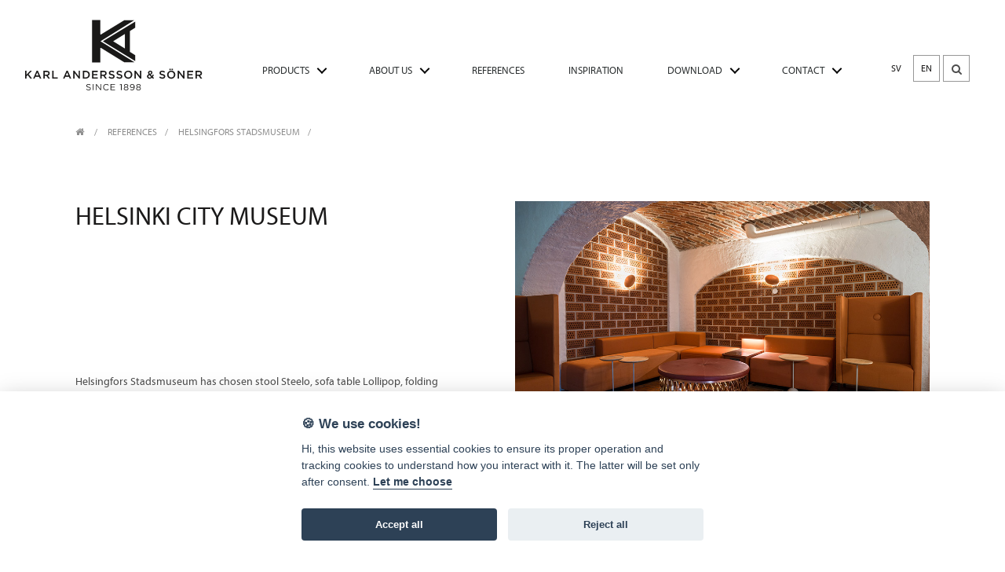

--- FILE ---
content_type: text/html; charset=utf-8
request_url: https://www.karl-andersson.se/uk/a.2365/references/helsingfors-stadsmuseum
body_size: 10209
content:


<!doctype html>
<!--[if lt IE 7]>      <html class="no-js lt-ie9 lt-ie8 lt-ie7" lang=""> <![endif]-->
<!--[if IE 7]>         <html class="no-js lt-ie9 lt-ie8" lang=""> <![endif]-->
<!--[if IE 8]>         <html class="no-js lt-ie9" lang=""> <![endif]-->
<!--[if gt IE 8]><!-->
<html class="no-js" lang="en">
<!--<![endif]-->
<head><meta charset="utf-8" /><meta http-equiv="X-UA-Compatible" content="IE=edge,chrome=1" /><title>
	Karl Andersson - Helsingfors Stadsmuseum
</title><meta name="google-site-verification" content="jTPlXRZYQCbXaGQNPkusUvM0Y2CL4LZ90EDI3PMXlLY" /><meta name="viewport" content="width=device-width, initial-scale=1" /><link rel="shortcut icon" href="/gfx/favicon.ico?v=1" /><link rel="icon" href="/gfx/favicon.ico?v=1" type="image/x-icon" /><link rel="apple-touch-icon" sizes="57x57" href="/apple-icon-57x57.png" /><link rel="apple-touch-icon" sizes="60x60" href="/apple-icon-60x60.png" /><link rel="apple-touch-icon" sizes="72x72" href="/apple-icon-72x72.png" /><link rel="apple-touch-icon" sizes="76x76" href="/apple-icon-76x76.png" /><link rel="apple-touch-icon" sizes="114x114" href="/apple-icon-114x114.png" /><link rel="apple-touch-icon" sizes="120x120" href="/apple-icon-120x120.png" /><link rel="apple-touch-icon" sizes="144x144" href="/apple-icon-144x144.png" /><link rel="apple-touch-icon" sizes="152x152" href="/apple-icon-152x152.png" /><link rel="apple-touch-icon" sizes="180x180" href="/apple-icon-180x180.png" /><link href="/css/fonts/font-awesome.min.css" rel="stylesheet" /><link rel="stylesheet" href="/css/style.css" /><link rel="stylesheet" href="/css/bundle.min.css" /><link rel="stylesheet" href="/masonry-clientapp/dist/css/app.css" /><link rel="stylesheet" href="/history-clientapp/dist/css/app.css" /><link rel="canonical" href="https://www.karl-andersson.se/uk/a.2365/references/helsingfors-stadsmuseum"><meta name="robots" content="index,follow" /><meta name="googlebot" content="index,follow" /><link rel="stylesheet" href="/css/used-products.css" />

    <style>
        @font-face {
            font-family: "Myriad W01 Lt";
            src: url("/Fonts/b3e9f984-f8ca-4650-90c3-d6f0aca0a27d.eot?#iefix");
            src: url("/Fonts/b3e9f984-f8ca-4650-90c3-d6f0aca0a27d.eot?#iefix") format("eot"),url("/Fonts/e7e30ff2-3a95-49b0-bbf9-024f40ead426.woff2") format("woff2"),url("/Fonts/b984f4e8-e37d-4502-bead-ffd991e64d1f.woff") format("woff"),url("/Fonts/82d18baa-8811-4aa8-9338-9bafa08350d0.ttf") format("truetype");
        }

        @font-face {
            font-family: "Myriad W01 Regular";
            src: url("/Fonts/2bd106a4-3872-4193-8627-d7af96dd4f7e.eot?#iefix");
            src: url("/Fonts/2bd106a4-3872-4193-8627-d7af96dd4f7e.eot?#iefix") format("eot"),url("/Fonts/3b0f1c67-c2e4-4df6-976f-49d52e45aba1.woff2") format("woff2"),url("/Fonts/c5b1c170-d8f7-41f9-85c2-0ab670780c6b.woff") format("woff"),url("/Fonts/ba1ff8f6-0c27-4e7b-8be5-818b6c3dd801.ttf") format("truetype");
        }

        @font-face {
            font-family: "Myriad W01 It";
            src: url("/Fonts/b7dea71a-f8e7-42e0-b03b-ae1b0b6eb0cd.eot?#iefix");
            src: url("/Fonts/b7dea71a-f8e7-42e0-b03b-ae1b0b6eb0cd.eot?#iefix") format("eot"),url("/Fonts/a56f9fd5-b438-4696-ae62-d273eb2e4c1b.woff2") format("woff2"),url("/7Fonts/7becdf28-cd45-4f8a-bcab-d8c861a8ebc5.woff") format("woff"),url("/Fonts/b90a1a2e-a700-4528-aa00-535c93ecf8a9.ttf") format("truetype");
        }

        @font-face {
            font-family: "Myriad W01 Bd";
            src: url("/Fonts/4f2af761-c017-4801-9aa5-5d30643373ce.eot?#iefix");
            src: url("/Fonts/4f2af761-c017-4801-9aa5-5d30643373ce.eot?#iefix") format("eot"),url("/Fonts/eba438b3-9ab9-48ba-b1c5-610f83b38303.woff2") format("woff2"),url("/Fonts/acfb7490-30f6-4bf4-a1b8-70ff9172d209.woff") format("woff"),url("/Fonts/5bf402e3-ba96-414e-bc7e-cb6689fe32c1.ttf") format("truetype");
        }
    </style>

    <script type="text/javascript">
        function keypressed(event, languageCode) {
            if (event.keyCode == 13) {
                searchfix(languageCode);

                return false;
            }

            return true;
        }

        function searchfix(languageCode) {
            location.href = "/products/search.aspx?s=" + document.getElementById("search").value + "&lang=" + languageCode;
        }

        document.addEventListener('DOMContentLoaded', function () {
    var elements = document.querySelectorAll('[data-radio-message-value]');
    elements.forEach(function (element) {
        element.addEventListener('change', function () {
            var value = element.value;
            var message = document.querySelector('[data-radio-message]');
            if (message && value === message.dataset.radioMessage) {
                message.style.display = 'block';
            } else if (message) {
                message.style.display = 'none';
            }
        });
    });
});
    </script>
    <style>
        .cookie-bar {
            position: fixed;
            width: 100%;
            top: 0;
            right: 0;
            left: 0;
            height: 130px;
            text-align: center;
            background: rgba(0,0,0,0.7);
            color: white;
            z-index: 10004;
        }

        .cookie-bar-text {
            margin: 0;
            position: absolute;
            top: 50%;
            left: 50%;
            transform: translate(-50%, -50%);
            width: 85%;
        }

            .cookie-bar-text > p {
                color: #fff;
                text-align: center !important;
                margin: 0;
                padding: 0;
            }

            .cookie-bar-text > button#btn-cookie {
                cursor: pointer;
                color: #000;
                background: #FFF;
                border: 2px solid #FFF;
                margin: 0 !important;
                margin-top: 10px !important;
                padding: 4px 7px 6px 7px;
            }
    </style>
    
    
    <meta property="og:locale" content="en_US" /> <meta property="og:type" content="website" /> <meta property="og:title" content="Karl Andersson - Helsingfors Stadsmuseum" /> <meta property="og:description" content="Helsinki City Museum has chosen stool Steelo, sofa table Lollipop, folding table Press and Magazine shelf Front from Karl Andersson & Söner." /> <meta property="og:url" content="https://www.karl-andersson.se/uk/a.2365/references/helsingfors-stadsmuseum" /> <meta property="og:image" content="https://www.karl-andersson.se/Img/logo.png" /> <meta property="og:site_name" content="Karl Andersson & Söner" /> <meta name="twitter:card" content="summary" /> <meta name="twitter:description" content="Helsinki City Museum has chosen stool Steelo, sofa table Lollipop, folding table Press and Magazine shelf Front from Karl Andersson & Söner." /> <meta name="twitter:title" content="Karl Andersson - Helsingfors Stadsmuseum" />

<meta name="description" content="Helsinki City Museum has chosen stool Steelo, sofa table Lollipop, folding table Press and Magazine shelf Front from Karl Andersson &amp; Söner." /><meta name="keywords" content="Helsinki City Museum stool Steelo, sofa table Lollipop, folding table Press, Magazine shelf Front, Karl Andersson &amp; Söner." /></head>

<body>
    <!--[if lt IE 8]>
            <p class="browserupgrade">You are using an <strong>outdated</strong> browser. Please <a href="http://browsehappy.com/">upgrade your browser</a> to improve your experience.</p>
        <![endif]-->
    <div id="masonry-modal-portal-target"></div>
    <form method="post" action="/uk/a.2365/references/helsingfors-stadsmuseum" id="form1">
<div class="aspNetHidden">
<input type="hidden" name="__VIEWSTATE" id="__VIEWSTATE" value="/[base64]" />
</div>

<div class="aspNetHidden">

	<input type="hidden" name="__VIEWSTATEGENERATOR" id="__VIEWSTATEGENERATOR" value="2173C2F0" />
</div>
        <div class="wrapper">
            <header class="header cd-main-header" role="banner" itemscope itemtype="http://schema.org/WPHeader">
                <div class="c22">
                    <section class="logo" itemscope itemtype="http://schema.org/Organization">
                        <a href='/uk'>
                            <img src="/img/logo.svg" alt="" itemprop="logo" class="svg logo__img"></a>
                    </section>
                    <!-- /.logo -->
                    <div class="header__right">
                        <div class="header__right__right">
                            <ul class="tools-list cd-header-buttons">
                                <li><a class="cd-nav-trigger" href="#cd-primary-nav"><span></span></a></li>
                            </ul>
                            <!-- cd-header-buttons -->
                        </div>
                        <!-- /.header__right__right -->
                    </div>

                    <nav role="navigation" class="help-nav" itemscope itemtype="http://schema.org/SiteNavigationElement">
                        <ul class="help-nav__list">
                            <li class="help-nav__list__item"><a href='/' class='help-nav__link '>SV</a></li>
                            <li class="help-nav__list__item"><a href='/uk' class='help-nav__link help-nav__link__active'>EN</a></li>
                        </ul>
                        <div id="sb-search" class="sb-search">
                            <input class="sb-search-input" placeholder="What are you looking for?" type="search" name="search" id="search" onclick="event.stopPropagation();" onkeypress="return keypressed(event, 'uk')">
                            <input class="sb-search-submit" type="button" value="S" onclick="searchfix('uk');">
                            <span class="sb-icon-search fa fa-search"></span>
                        </div>
                    </nav>
                    <!-- /.help-nav -->
                </div>
            </header>
            <!-- /.header -->

            <main role="main" class="content cd-main-content">
                
    

<section class="breadcrumbs">
    <div class="c">
        <p class="breadcrumbs__paragraph">
            <a href="/" class="breadcrumbs__link">
                <i class="fa fa-home"></i>
            </a>
            
                    <a href="/uk/a.1801/references" target="" class="breadcrumbs__link">REFERENCES</a>
                
                    <a href="/uk/a.2365/references/helsingfors-stadsmuseum" target="" class="breadcrumbs__link">Helsingfors Stadsmuseum</a>
                
        </p>
    </div>
</section>
        
            
    
    <div class="placeholder-main"><div class="c"><div class="object-content"><header class="object-header"><h1 class="large-headline">Helsinki City Museum</h1></header><section class="object-main-content"><section class="object-main-image"><div class="owl-carousel-wrapper"><div id="spots-items" class="owl-carousel owl-theme"><div><a href="/$1/Article/2365/1/30_Steelo stool sittö_Lollipop soffbord sofa table_Karl Andersson Söner-1.jpg" class="gallery cboxElement"><img src="/$1/Article/2365/1/30_Steelo stool sittö_Lollipop soffbord sofa table_Karl Andersson Söner-1.jpg" alt="Lollipop sofa table, Press folding table, Front magazine shelf, Karl Andersson &amp; Söner" /><p class="caption">Sofa table LOLLIPOP</p></a></div><div><a href="/$1/Article/2365/1/40_Press fällbord folding table Helsingsfors Museum Karl Andersson Söner_1.jpg" class="gallery cboxElement"><img src="/$1/Article/2365/1/40_Press fällbord folding table Helsingsfors Museum Karl Andersson Söner_1.jpg" alt="Lollipop sofa table, Press folding table, Front magazine shelf, Karl Andersson &amp; Söner" /><p class="caption">Folding table PRESS</p></a></div><div><a href="/$1/Article/2365/1/50_Front tidskriftsställ magazine shelf_Karl Andersson Söner-1.jpg" class="gallery cboxElement"><img src="/$1/Article/2365/1/50_Front tidskriftsställ magazine shelf_Karl Andersson Söner-1.jpg" alt="Lollipop sofa table, Press folding table, Front magazine shelf, Karl Andersson &amp; Söner" /><p class="caption">Magazine shelf FRONT</p></a></div></div><div class="owl-navigation"><a class="owl-prev">prev</a><a class="owl-next">next</a></div></div><footer class="object-main-image__thumbs"><div class="owl-carousel owl-theme" id="owl-thumbnails"><div class="owl-thumb"><img src="/$1/Article/2365/1/30_Steelo stool sittö_Lollipop soffbord sofa table_Karl Andersson Söner-1.jpg" alt="Lollipop sofa table, Press folding table, Front magazine shelf, Karl Andersson &amp; Söner" /><p class="numbers numbers__small"><span class="numbers__first">2</span></p></div><div class="owl-thumb"><img src="/$1/Article/2365/1/40_Press fällbord folding table Helsingsfors Museum Karl Andersson Söner_1.jpg" alt="Lollipop sofa table, Press folding table, Front magazine shelf, Karl Andersson &amp; Söner" /><p class="numbers numbers__small"><span class="numbers__first">3</span></p></div><div class="owl-thumb"><img src="/$1/Article/2365/1/50_Front tidskriftsställ magazine shelf_Karl Andersson Söner-1.jpg" alt="Lollipop sofa table, Press folding table, Front magazine shelf, Karl Andersson &amp; Söner" /><p class="numbers numbers__small"><span class="numbers__first">4</span></p></div></div></footer></section><div class="object-placeholder"><section class="object-description"><p class="small">Helsingfors Stadsmuseum has chosen stool Steelo, sofa table Lollipop, folding table Press and magazine shelf Front.</p><p class="small case"><span class="light">Product</span> 
                                <a href="http://www.karl-andersson.se/uk/8.1154/lollipop-news-2019" target="_blank"><span class="bold">LOLLIPOP <i class="fa fa-long-arrow-right"> </i></span></a><br /><span class="light">Product</span> 
                                <a href="http://www.karl-andersson.se/uk/8.1013/front--ledge" target="_blank"><span class="bold">Front Ledge <i class="fa fa-long-arrow-right"> </i></span></a><br /><span class="light">Product</span> 
                                <a href="http://www.karl-andersson.se/uk/8.1074/press--wooden-legs" target="_blank"><span class="bold">Press <i class="fa fa-long-arrow-right"> </i></span></a><br /><span class="light">Architect</span> <span class="bold">Kakadu</span><br /><span class="light">Delivered by</span> <span class="bold">Martela</span><br /><span class="light">Photographer</span> <span class="bold">Lasse Olsson Photo</span><br /></p></section><section class="share"><p class="light small case">Share
     <a href="mailto:--"><i class="fa fa-envelope"> </i></a><a href="#" class="share--facebook" data-permalink="https://www.karl-andersson.se/uk/a.2365/references/helsingfors-stadsmuseum" data-title="Helsingfors Stadsmuseum"><i class="fa fa-facebook-official"> </i></a><a href="#" class="share--twitter" data-permalink="https://www.karl-andersson.se/uk/a.2365/references/helsingfors-stadsmuseum" data-title="Helsingfors Stadsmuseum"><i class="fa fa-twitter"> </i></a><a href="#" class="share--pinterest" data-permalink="https://www.karl-andersson.se/uk/a.2365/references/helsingfors-stadsmuseum" data-title="Helsingfors Stadsmuseum" data-media="https://www.karl-andersson.se/$1/Article/2365/1/17_Steelo stool sittö_Lollipop soffbord sofa table_Karl Andersson Söner-1.jpg"><i class="fa fa-pinterest-p"> </i></a></p></section></div></section></div></div></div>   


            </main>

            



<div class="cd-overlay"></div>
<nav class="cd-nav">
    <ul id="cd-primary-nav" class="cd-primary-nav is-fixed">
		    
        <li class="has-children">
            <a href="#">PRODUCTS</a>
             
        <ul class="cd-secondary-nav is-hidden">
            <li class="go-back"><a href="#">BACK</a></li>
             
                <li class="has-children">
                

                        <a href="#" class="first">TABLES</a>
                         
        <ul class="is-hidden">
            <li class="go-back"><a href="#">BACK</a></li>
            <li>
                <a href='/uk/2.253/products/tables'>TABLES ALL</a>
                   
            </li>
            
                    <li class="padding-top"> 
                    
                            
                        <a href='/uk/2.338/products/tables/folding-tables'>FOLDING TABLES</a>
                    </li>                          
                    
                    <li>
                        
                            
                        <a href='/uk/2.353/products/tables/pedestal-tables'>PEDESTAL TABLES</a>
                    </li>                          
                    
                    <li>
                        
                            
                        <a href='/uk/2.339/products/tables/sofa-table-h300h620'>SOFA TABLE H300-H620</a>
                    </li>                          
                    
                    <li>
                        
                            
                        <a href='/uk/2.388/products/tables/table-h720h760'>TABLE H720-H760</a>
                    </li>                          
                    
                    <li>
                        
                            
                        <a href='/uk/2.340/products/tables/high-tables-h900h1100'>HIGH TABLES H900-H1100</a>
                    </li>                          
                    
                    <li>
                        
                            
                        <a href='/uk/2.355/products/tables/extendable-tables'>EXTENDABLE TABLES</a>
                    </li>                          
                    
        </ul>

                    </li>                          
                     
                <li class="has-children">
                

                        <a href="#" class="first">DISPLAY SYSTEMS</a>
                         
        <ul class="is-hidden">
            <li class="go-back"><a href="#">BACK</a></li>
            <li>
                <a href='/uk/2.257/products/display-systems'>DISPLAY SYSTEMS ALL</a>
                   
            </li>
            
                    <li class="padding-top"> 
                    
                            
                        <a href='/uk/2.359/products/display-systems/pinboard'>PINBOARD</a>
                    </li>                          
                    
                    <li>
                        
                            
                        <a href='/uk/2.358/products/display-systems/writing-board'>WRITING BOARD</a>
                    </li>                          
                    
                    <li>
                        
                            
                        <a href='/uk/2.360/products/display-systems/mirror'>MIRROR</a>
                    </li>                          
                    
                    <li>
                        
                            
                        <a href='/uk/2.357/products/display-systems/magazine-display-floor-model'>MAGAZINE DISPLAY FLOOR MODEL</a>
                    </li>                          
                    
                    <li>
                        
                            
                        <a href='/uk/2.361/products/display-systems/magazine-display-wall-model'>MAGAZINE DISPLAY WALL MODEL</a>
                    </li>                          
                    
        </ul>

                    </li>                          
                     
                <li class="has-children">
                

                        <a href="#" class="first">STORAGES</a>
                         
        <ul class="is-hidden">
            <li class="go-back"><a href="#">BACK</a></li>
            <li>
                <a href='/uk/2.254/products/storages'>STORAGES ALL</a>
                   
            </li>
            
                    <li class="padding-top"> 
                    
                            
                        <a href='/uk/2.364/products/storages/chest-of-drawers'>CHEST OF DRAWERS</a>
                    </li>                          
                    
                    <li>
                        
                            
                        <a href='/uk/2.366/products/storages/shelf-without-back'>SHELF WITHOUT BACK</a>
                    </li>                          
                    
                    <li>
                        
                            
                        <a href='/uk/2.367/products/storages/mediabench'>MEDIABENCH</a>
                    </li>                          
                    
                    <li>
                        
                            
                        <a href='/uk/2.370/products/storages/cabinet'>CABINET</a>
                    </li>                          
                    
                    <li>
                        
                            
                        <a href='/uk/2.365/products/storages/shelf-wall-model'>SHELF WALL MODEL</a>
                    </li>                          
                    
        </ul>

                    </li>                          
                     
                <li class="has-children">
                

                        <a href="#" class="first">COAT RACKS</a>
                         
        <ul class="is-hidden">
            <li class="go-back"><a href="#">BACK</a></li>
            <li>
                <a href='/uk/2.256/products/coat-racks'>COAT RACKS ALL</a>
                   
            </li>
            
                    <li class="padding-top"> 
                    
                            
                        <a href='/uk/2.373/products/coat-racks/floor-model'>FLOOR MODEL</a>
                    </li>                          
                    
                    <li>
                        
                            
                        <a href='/uk/2.374/products/coat-racks/wall-model'>WALL MODEL</a>
                    </li>                          
                    
        </ul>

                    </li>                          
                     
                <li class="has-children">
                

                        <a href="#" class="first">SEATINGS</a>
                         
        <ul class="is-hidden">
            <li class="go-back"><a href="#">BACK</a></li>
            <li>
                <a href='/uk/2.252/products/seatings'>SEATINGS ALL</a>
                   
            </li>
            
                    <li class="padding-top"> 
                    
                            
                        <a href='/uk/2.378/products/seatings/bench'>BENCH</a>
                    </li>                          
                    
                    <li>
                        
                            
                        <a href='/uk/2.448/products/seatings/easy-chair'>EASY CHAIR</a>
                    </li>                          
                    
                    <li>
                        
                            
                        <a href='/uk/2.377/products/seatings/stool'>STOOL</a>
                    </li>                          
                    
                    <li>
                        
                            
                        <a href='/uk/2.379/products/seatings/sofa'>SOFA</a>
                    </li>                          
                    
                    <li>
                        
                            
                        <a href='/uk/2.380/products/seatings/chair'>CHAIR</a>
                    </li>                          
                    
        </ul>

                    </li>                          
                    
        </ul>

        </li>
         
            <li class="has-children">
            
        
                    <a href="#">ABOUT US</a>
                     
        <ul class="cd-secondary-nav is-hidden">
            <li class="go-back"><a href="#">BACK</a></li>
             
                <li class="has-children">
                

                        <a href="#" class="first">KARL ANDERSSON & SÖNER</a>                         
                         
        <ul class="is-hidden">
            <li class="go-back"><a href="#">BACK</a></li>
            
                <li>
                    <a href="/uk/a.1774/about-us/karl-andersson--soner/ka-today">KA TODAY</a>
                </li>
            
                <li>
                    <a href="/uk/a.3098/about-us/karl-andersson--soner/movies">MOVIES</a>
                </li>
            
                <li>
                    <a href="/uk/a.1772/about-us/karl-andersson--soner/history">HISTORY</a>
                </li>
            
                <li>
                    <a href="/uk/a.1768/about-us/karl-andersson--soner/our-production">OUR PRODUCTION</a>
                </li>
            
        </ul>

                    </li>                          
                     
                <li class="has-children">
                

                        <a href="#" class="first">TIMELINE</a>                         
                         
        <ul class="is-hidden">
            <li class="go-back"><a href="#">BACK</a></li>
            
                <li>
                    <a href="/uk/a.7071/about-us/timeline/previously-manufactured-products">PREVIOUSLY MANUFACTURED PRODUCTS</a>
                </li>
            
        </ul>

                    </li>                          
                     
                <li class="has-children">
                

                        <a href="#" class="first">NEWS</a>                         
                         
        <ul class="is-hidden">
            <li class="go-back"><a href="#">BACK</a></li>
            
                <li>
                    <a href="/uk/a.1761/about-us/news/latest-news">LATEST NEWS</a>
                </li>
            
        </ul>

                    </li>                          
                     
                <li class="has-children">
                

                        <a href="#" class="first">DESIGNERS</a>                         
                         
        <ul class="is-hidden">
            <li class="go-back"><a href="#">BACK</a></li>
            
                <li>
                    <a href="/uk/a.1762/about-us/designers/designers">DESIGNERS</a>
                </li>
            
        </ul>

                    </li>                          
                     
                <li class="has-children">
                

                        <a href="#" class="first">ENVIRONMENT AND QUALITY</a>                         
                         
        <ul class="is-hidden">
            <li class="go-back"><a href="#">BACK</a></li>
            
                <li>
                    <a href="/uk/a.4873/about-us/environment-and-quality/code-of-conduct">CODE OF CONDUCT</a>
                </li>
            
                <li>
                    <a href="/uk/a.1778/about-us/environment-and-quality/environment">ENVIRONMENT</a>
                </li>
            
                <li>
                    <a href="/uk/a.1872/about-us/environment-and-quality/mobelfakta">MÖBELFAKTA</a>
                </li>
            
                <li>
                    <a href="/uk/a.1776/about-us/environment-and-quality/quality">QUALITY</a>
                </li>
            
                <li>
                    <a href="/uk/a.2726/about-us/environment-and-quality/recycling">RECYCLING</a>
                </li>
            
                <li>
                    <a href="/uk/a.1777/about-us/environment-and-quality/social-responsibility">SOCIAL RESPONSIBILITY</a>
                </li>
            
                <li>
                    <a href="/uk/a.2896/about-us/environment-and-quality/solar-power">SOLAR POWER</a>
                </li>
            
                <li>
                    <a href="/uk/a.3178/about-us/environment-and-quality/sustainability">SUSTAINABILITY</a>
                </li>
            
        </ul>

                    </li>                          
                     
                <li class="has-children">
                

                        <a href="#" class="first">FURNITURE CARE</a>                         
                         
        <ul class="is-hidden">
            <li class="go-back"><a href="#">BACK</a></li>
            
                <li>
                    <a href="/uk/a.1775/about-us/furniture-care/taking-care-of-your-furniture">TAKING CARE OF YOUR FURNITURE</a>
                </li>
            
        </ul>

                    </li>                          
                    
        </ul>

                </li>
        
                <li>
                    
        
                    <a href="/uk/a.1801/references">REFERENCES</a>
                    
                </li>
        
                <li>
                    
        
                    <a href="/uk/a.3095/inspiration">INSPIRATION</a>
                    
                </li>
         
            <li class="has-children">
            
        
                    <a href="#">DOWNLOAD</a>
                     
        <ul class="cd-secondary-nav is-hidden">
            <li class="go-back"><a href="#">BACK</a></li>
             
                <li class="has-children">
                

                        <a href="#" class="first">PICTURE GALLERY</a>                         
                         
        <ul class="is-hidden">
            <li class="go-back"><a href="#">BACK</a></li>
            
                <li>
                    <a href="/uk/c.62/download/picture-gallery/tables">TABLES</a>
                </li>
            
                <li>
                    <a href="/uk/c.63/download/picture-gallery/display">DISPLAY</a>
                </li>
            
                <li>
                    <a href="/uk/c.64/download/picture-gallery/storage">STORAGE</a>
                </li>
            
                <li>
                    <a href="/uk/c.65/download/picture-gallery/coat-rack">COAT RACK</a>
                </li>
            
                <li>
                    <a href="/uk/c.67/download/picture-gallery/seating">SEATING</a>
                </li>
            
        </ul>

                    </li>                          
                     
                <li class="has-children">
                

                        <a href="#" class="first">CAD-FILES</a>                         
                         
        <ul class="is-hidden">
            <li class="go-back"><a href="#">BACK</a></li>
            
                <li>
                    <a href="/uk/c.69/download/cadfiles/3d-drawings">3D DRAWINGS</a>
                </li>
            
        </ul>

                    </li>                          
                     
                <li class="has-children">
                

                        <a href="#" class="first">DOCUMENTS</a>                         
                         
        <ul class="is-hidden">
            <li class="go-back"><a href="#">BACK</a></li>
            
                <li>
                    <a href="/uk/a.1758/download/documents/catalogues--documents">CATALOGUES | DOCUMENTS</a>
                </li>
            
        </ul>

                    </li>                          
                     
                <li class="has-children">
                

                        <a href="#" class="first">PDF</a>                         
                         
        <ul class="is-hidden">
            <li class="go-back"><a href="#">BACK</a></li>
            
                <li>
                    <a href="/uk/c.72/download/pdf/assembly-instructions">ASSEMBLY INSTRUCTIONS</a>
                </li>
            
                <li>
                    <a href="/uk/c.73/download/pdf/mobelfakta">MÖBELFAKTA</a>
                </li>
            
                <li>
                    <a href="/uk/c.74/download/pdf/product-information">PRODUCT INFORMATION</a>
                </li>
            
        </ul>

                    </li>                          
                    
        </ul>

                </li>
         
            <li class="has-children">
            
        
                    <a href="#">CONTACT</a>
                     
        <ul class="cd-secondary-nav is-hidden">
            <li class="go-back"><a href="#">BACK</a></li>
             
                <li class="has-children">
                

                        <a href="#" class="first">KARL ANDERSSON & SÖNER</a>                         
                         
        <ul class="is-hidden">
            <li class="go-back"><a href="#">BACK</a></li>
            
                <li>
                    <a href="/uk/a.1756/contact/karl-andersson--soner/we-at-ka">WE AT KA</a>
                </li>
            
                <li>
                    <a href="/uk/a.1755/contact/karl-andersson--soner/agents">AGENTS</a>
                </li>
            
        </ul>

                    </li>                          
                     
                <li class="has-children">
                

                        <a href="#" class="first">RESELLERS</a>                         
                         
        <ul class="is-hidden">
            <li class="go-back"><a href="#">BACK</a></li>
            
                <li>
                    <a href="/uk/a.1754/contact/resellers/contract">CONTRACT</a>
                </li>
            
                <li>
                    <a href="/uk/a.1753/contact/resellers/retailers">RETAILERS</a>
                </li>
            
                <li>
                    <a href="/uk/a.1752/contact/resellers/showrooms">SHOWROOMS</a>
                </li>
            
        </ul>

                    </li>                          
                     
                <li class="has-children">
                

                        <a href="#" class="first">WEBSHOP - TO RESELLERS</a>                         
                         
        <ul class="is-hidden">
            <li class="go-back"><a href="#">BACK</a></li>
            
                <li>
                    <a href="/uk/a.1882/contact/webshop--to-resellers/overview">OVERVIEW</a>
                </li>
            
        </ul>

                    </li>                          
                    
        </ul>

                </li>
        
    </ul>
</nav>

            <footer class="footer" role="contentinfo" itemscope itemtype="http://schema.org/WPFooter">
                <div class="c">

                    <div class="placeholder">

                        <div class="footer__col-one">
                            <h2 class="footer__headline">Karl Andersson & Söner</h2>
                            <p class="footer__paragraph">
                                <a href="https://goo.gl/maps/p7CBd" class="footer__link">Rosendalagatan 6
                                    <br />
                                    SE-561 34 HUSKVARNA
                                    <br />
                                    Sweden
                                </a>
                            </p>

                            <p class="footer__paragraph">
                                <a href="tel:+4636132530" class="footer__link"><i class="fa fa-phone"></i>+46 (0)36 13 25 30</a><br />
                                <a href="mailto:info@karl-andersson.se" class="footer__link"><i class="fa fa-envelope-o"></i>info@karl-andersson.se</a><br />
                                <a href="/uk/a.2882/contact/karl-andersson/contactform" class="footer__link"><i class="fa fa-external-link"></i>Contact us</a>

                            </p>

                        </div>
                        <!-- /.col-one -->

                        <div class="footer__col-two">
                            <h2 class="footer__headline">SHOWROOMS</h2>
                            <p class="footer__paragraph">
                                <a href="http://www.studiob3.se/en" class="footer__link" target="_blank">Studio B3. Barnhusgatan 3. Stockholm
                                </a>
                                <br />
                                <a href="http://www.studiol6.se/en" class="footer__link" target="_blank">Studio L6. Lasarettsgatan 6. Göteborg
                                </a>
                                
                                <br />
                                Karl Andersson & Söner. Rosendalagatan 6. Huskvarna
                            </p>
                        </div>
                        <!-- /.col-two -->

                        <div class="footer__col-three">
                            <section class="social">
                                <h2 class="footer__headline">FOLLOW US</h2>
                                <p class="footer__paragraph">
                                    <a href="https://www.facebook.com/karlanderssonsoner" class="footer__link"><i class="fa fa-facebook"></i>Facebook</a><br />
                                    <a href="https://instagram.com/karl_andersson_soner" class="footer__link"><i class="fa fa-instagram"></i>Instagram</a><br />
                                    <a href="mailto:info@karl-andersson.se?subject=Subscribe%20newsletter" class="footer__link"><i class="fa fa-envelope-o"></i>NEWSLETTER</a><br />
                                </p>
                            </section>
                        </div>
                        <!-- /.col-three -->
                    </div>

                    <div class="placeholder">
                        <div class="footer__col-four">
                            <p class="handmade">
                                Handmade in Huskvarna. Since 1898.
                            </p>
                        </div>
                        <!-- /.col-four -->

                        <div class="footer__col-five">
                            <p class="footer__bottom__paragraph">
                                <i class="fa fa-copyright"></i>Karl Andersson & Söner.<br />
                                All rights reserved.
                                <br />
                                <a href="/uk/a.1880/om-sidan/cookies" class="footer__bottom__link">Cookies</a>.
                                    <a href="/sitemap.aspx?lang=uk" class="footer__bottom__link">Sitemap</a>.<br />
                                <a href="/uk/a.1879/om-sidan/about-this-site">
                                    <img src="/img/logo-key.svg" alt="" class="svg"></a><br />
                            </p>
                        </div>
                        <!-- /.col-five -->

                    </div>
                </div>
            </footer>
            <!-- /.footer -->
        </div>

        <script src="/js/app.min.js?v=3"></script>
        <script src="/js/bundle.min.js"></script>

        <script type="text/javascript">
            $(document).ready(function () {
                $('a[href="mailto:--"]').attr('href', 'mailto:?subject=' + encodeURIComponent(document.title) + '&body=' + encodeURIComponent(window.location.href))

                $('section.read-more__section p').addClass('small');
                $('section.read-more__section p.small p').addClass('small');
            });
        </script>
    
<script type="text/javascript">var baseurl='/'</script></form>

    <script type="text/plain" data-cookiecategory="analytics">
        (function(w,d,s,l,i){w[l]=w[l]||[];w[l].push({'gtm.start':new Date().getTime(),event:'gtm.js'});var f=d.getElementsByTagName(s)[0],j=d.createElement(s),dl=l!='dataLayer'?'&l='+l:'';j.async=true;j.src='https://www.googletagmanager.com/gtm.js?id='+i+dl;f.parentNode.insertBefore(j,f);})(window,document,'script','dataLayer','GTM-W3VGDQ3');
    </script>

    <script type="text/plain" data-cookiecategory="analytics" src="https://www.google.com/recaptcha/api.js"></script>

    <script defer src="/Content/keynet-js/keynet-cookie.js"></script>
    <script defer src="/Content/cookieconsent/cookieconsent.js"></script>
    <script defer src="/Content/cookieconsent/cookieconsent-runner.js"></script>
</body>
</html>


--- FILE ---
content_type: application/javascript
request_url: https://www.karl-andersson.se/Content/cookieconsent/cookieconsent-runner.js
body_size: 3209
content:
var cc = initCookieConsent();

var logo = '<img src="/img/logo.svg" style="padding: 10px;height: 72px;" alt="Karl Andersson & Sönder" />';
var cookie = '🍪';

cc.run({
    current_lang: 'se',
    autoclear_cookies: true,                   // default: false
    theme_css: '/Content/cookieconsent/cookieconsent.css',
    cookie_name: 'gdpr_consent',             // default: 'cc_cookie'
    cookie_expiration: 365,                    // default: 182
    page_scripts: true,                         // default: false

    auto_language: 'document',                     // default: null; could also be 'browser' or 'document'
    // autorun: true,                           // default: true
    delay: 5,                                // default: 0
    // force_consent: false,
    // hide_from_bots: false,                   // default: false
    // remove_cookie_tables: false              // default: false
    // cookie_domain: location.hostname,        // default: current domain
    // cookie_path: "/",                        // default: root
    // cookie_same_site: "Lax",
    // use_rfc_cookie: false,                   // default: false
    // revision: 0,                             // default: 0

    gui_options: {
        consent_modal: {
            layout: 'bar',                      // box,cloud,bar
            position: 'bottom',           // bottom,middle,top + left,right,center
            transition: 'slide'                 // zoom,slide
        },
        settings_modal: {
            layout: 'box',                      // box,bar
            // position: 'left',                // right,left (available only if bar layout selected)
            transition: 'slide'                 // zoom,slide
        }
    },

    onAccept: function (cookie) {
    },

    onChange: function (cookie, changed_preferences) {
        // If analytics category's status was changed.
        if (changed_preferences.indexOf('analytics') > -1) {

            // If analytics category is disabled.
            if (!cc.allowedCategory('analytics')) {

                // Disable gtag.
                console.log('disabling gtag')
                window.dataLayer = window.dataLayer || [];

                function gtag() { dataLayer.push(arguments); }

                gtag('consent', 'default', {
                    'ad_storage': 'denied',
                    'analytics_storage': 'denied'
                });
            }
        }

        if (changed_preferences.indexOf('targeting') > -1) {
            // If targeting category is disabled.
            if (!cc.allowedCategory('targeting')) {
                fbq('consent', 'revoke');
            }
        }

        window.location.reload();
    },

    languages: {
        'se': {
            consent_modal: {
                title: cookie + ' Vi använder kakor!',
                description: 'Hej! Denna sidan använder cookies för att säkerställa webbplatsens grundläggande funktioner och för att förbättra din onlineupplevelse. Vissa tredjepartsbibliotek innehåller spårningscookies och dessa kan du välja att inte aktivera. <button type="button" data-cc="c-settings" class="cc-link">Låt mig se och välja cookies</button>',
                primary_btn: {
                    text: 'Acceptera alla',
                    role: 'accept_all'
                },
                secondary_btn: {
                    text: 'Neka alla',
                    role: 'accept_necessary'
                }
            },
            settings_modal: {
                title: logo,
                save_settings_btn: 'Spara inställningar',
                accept_all_btn: 'Acceptera alla',
                reject_all_btn: 'Neka alla',
                close_btn_label: 'Stäng',
                cookie_table_headers: [
                    { col1: 'Namn' },
                    { col2: 'Domän' },
                    { col3: 'Utgår' },
                    { col4: 'Beskrivning' }
                ],
                blocks: [
                    {
                        title: 'Cookieanvändning',
                        description: 'Vi använder cookies för att säkerställa webbplatsens grundläggande funktioner och för att förbättra din onlineupplevelse. Här kan du själv välja vad du vill ska vara aktivt. För mer information om cookies och andra känsliga uppgifter, läs hela vår <a href="https://www.karl-andersson.se/a.1878/om-sidan/cookiess" class="cc-link">policy</a>.'
                    }, {
                        title: 'Nödvändiga cookies',
                        description: 'Dessa cookies är viktiga för att webbplatsen ska fungera korrekt. Utan dessa cookies skulle alltså inte webbplatsen fungera korrekt',
                        toggle: {
                            value: 'necessary',
                            enabled: true,
                            readonly: true          // cookie categories with readonly=true are all treated as "necessary cookies"
                        },
                        cookie_table: [
                            {
                                col1: 'gdpr_consent',
                                col2: 'karl-andersson.se',
                                col3: '1 år',
                                col4: 'Lagrar information om vilka cookies du tillåtit.',
                                is_regex: true
                            },
                            {
                                col1: '_p_hfp_client_id',
                                col2: 'apps.elfsight.com',
                                col3: '1 år',
                                col4: 'Instagramflöde via Elfsight Instashow'
                            }
                        ],
                    }, {
                        title: 'Prestanda- och analyscookies',
                        description: 'Dessa cookies gör det möjligt för webbplatsen att komma ihåg de val du har gjort tidigare',
                        toggle: {
                            value: 'analytics',     // there are no default categories => you specify them
                            enabled: false,
                            readonly: false
                        },
                        cookie_table: [
                            {
                                col1: '^_ga',
                                col2: 'google.com',
                                col3: '2 år',
                                col4: 'Google Analytics',
                                is_regex: true
                            },
                            {
                                col1: '_gid',
                                col2: 'google.com',
                                col3: '1 dag',
                                col4: 'Google Analytics',
                            },
                            {
                                col1: '_GRECAPTCHA',
                                col2: 'google.com',
                                col3: '6 månader',
                                col4: 'Används för att undvika spam via formulär.',
                            },
                        ]
                    }
                ]
            }
        },
        'en': {
            consent_modal: {
                title: cookie + ' We use cookies!',
                description: 'Hi, this website uses essential cookies to ensure its proper operation and tracking cookies to understand how you interact with it. The latter will be set only after consent. <button type="button" data-cc="c-settings" class="cc-link">Let me choose</button>',
                primary_btn: {
                    text: 'Accept all',
                    role: 'accept_all'
                },
                secondary_btn: {
                    text: 'Reject all',
                    role: 'accept_necessary'
                }
            },
            settings_modal: {
                title: logo,
                save_settings_btn: 'Save settings',
                accept_all_btn: 'Accept all',
                reject_all_btn: 'Reject all',
                close_btn_label: 'Close',
                cookie_table_headers: [
                    { col1: 'Name' },
                    { col2: 'Domain' },
                    { col3: 'Expiration' },
                    { col4: 'Description' }
                ],
                blocks: [
                    {
                        title: 'Cookie usage',
                        description: 'I use cookies to ensure the basic functionalities of the website and to enhance your online experience. You can choose for each category to opt-in/out whenever you want. For more details relative to cookies and other sensitive data, please read the full <a href="https://www.karl-andersson.se/uk/a.1880/om-sidan/cookies" class="cc-link">privacy policy</a>.'
                    }, {
                        title: 'Strictly necessary cookies',
                        description: 'These cookies are essential for the proper functioning of my website. Without these cookies, the website would not work properly',
                        toggle: {
                            value: 'necessary',
                            enabled: true,
                            readonly: true          // cookie categories with readonly=true are all treated as "necessary cookies"
                        },
                        cookie_table: [
                            {
                                col1: 'gdpr_consent',
                                col2: 'karl-andersson.se',
                                col3: '1 år',
                                col4: 'Lagrar information om vilka cookies du tillåtit.',
                                is_regex: true
                            }
                        ]
                    }, {
                        title: 'Performance and Analytics cookies',
                        description: 'These cookies allow the website to remember the choices you have made in the past',
                        toggle: {
                            value: 'analytics',     // there are no default categories => you specify them
                            enabled: false,
                            readonly: false
                        },
                        cookie_table: [
                            {
                                col1: '^_ga',
                                col2: 'google.com',
                                col3: '2 year',
                                col4: 'Google Analytics',
                                is_regex: true
                            },
                            {
                                col1: '_gid',
                                col2: 'google.com',
                                col3: '1 day',
                                col4: 'Google Analytics',
                            },
                            {
                                col1: '_GRECAPTCHA',
                                col2: 'google.com',
                                col3: '6 månader',
                                col4: 'Spam prevention.',
                            }
                        ]
                    },
                    //{
                    //    title: 'Advertisement and Targeting cookies',
                    //    description: 'These cookies collect information about how you use the website, which pages you visited and which links you clicked on. All of the data is anonymized and cannot be used to identify you',
                    //    toggle: {
                    //        value: 'targeting',
                    //        enabled: false,
                    //        readonly: false
                    //    },
                    //    cookie_table: [
                    //        {
                    //            col1: '__kuid',
                    //            col2: 'adsby.bidtheatre.com',
                    //            col3: '0-90 days',
                    //            col4: '-',
                    //            is_regex: true
                    //        },
                    //        {
                    //            col1: 'Meta (Facebook) Pixel',
                    //            col2: 'facebook.com',
                    //            col3: '180 days',
                    //            col4: '-',
                    //        }
                    //    ]
                    //}
                ]
            }
        }
    }
});


--- FILE ---
content_type: application/javascript
request_url: https://www.karl-andersson.se/Content/keynet-js/keynet-cookie.js
body_size: 217
content:
function createCookie(name, value, days) {
    if (days) {
        var date = new Date();
        date.setTime(date.getTime() + (days * 24 * 60 * 60 * 1000));
        var expires = "; expires=" + date.toGMTString();
    }
    else var expires = "";
    document.cookie = name + "=" + value + expires + "; path=/";
}

function getCookie(name) {
    if (typeof (name) == 'string' && name != '') {
        var cookies = document.cookie.split(';');
        for (i = 0; i < cookies.length; i++) {
            if (cookies[i].trim().startsWith(name)) {
                return cookies[i].split('=')[1];
            }
        }
    }

    return null;
}

function deleteCookie(name) {
    document.cookie = name + '=; path=/;domain=' + location.host + ';expires=Thu, 01 Jan 1970 00:00:01 GMT;'
}